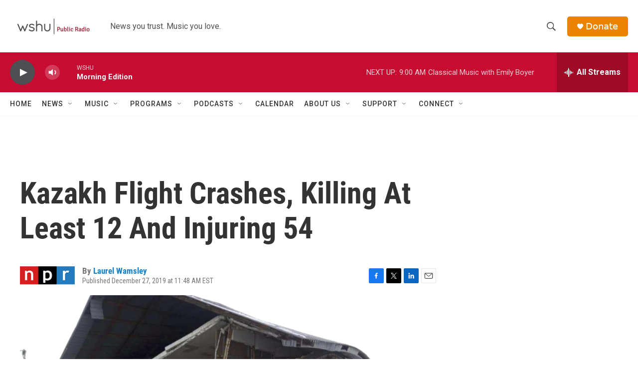

--- FILE ---
content_type: text/html; charset=utf-8
request_url: https://www.google.com/recaptcha/api2/aframe
body_size: 264
content:
<!DOCTYPE HTML><html><head><meta http-equiv="content-type" content="text/html; charset=UTF-8"></head><body><script nonce="pE1yhSS1_9r8aIlpPebmXA">/** Anti-fraud and anti-abuse applications only. See google.com/recaptcha */ try{var clients={'sodar':'https://pagead2.googlesyndication.com/pagead/sodar?'};window.addEventListener("message",function(a){try{if(a.source===window.parent){var b=JSON.parse(a.data);var c=clients[b['id']];if(c){var d=document.createElement('img');d.src=c+b['params']+'&rc='+(localStorage.getItem("rc::a")?sessionStorage.getItem("rc::b"):"");window.document.body.appendChild(d);sessionStorage.setItem("rc::e",parseInt(sessionStorage.getItem("rc::e")||0)+1);localStorage.setItem("rc::h",'1768905580773');}}}catch(b){}});window.parent.postMessage("_grecaptcha_ready", "*");}catch(b){}</script></body></html>